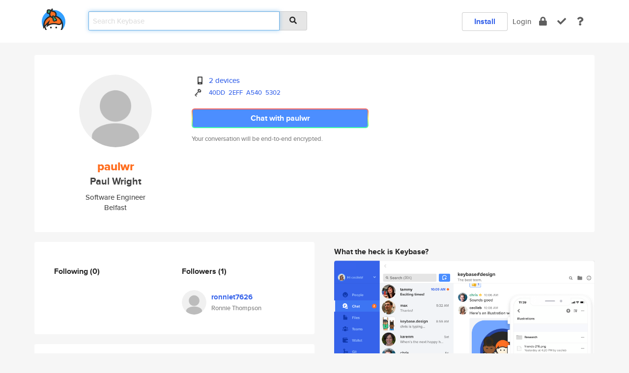

--- FILE ---
content_type: text/html; charset=utf-8
request_url: https://keybase.io/paulwr
body_size: 5114
content:
<!DOCTYPE html>
<html id="">

  <!--~~~~~~~~~~~~~~~~~~~~~~~~~~~~~~~~~~~~~~~~~~~~~~~~~~~~~~~~~~~~~~~~~~~~~~~~

                              K E Y   B A S E

                            crypto for everyone

                        because no one we know ever
                      seems to have a public key. :-(

     No Google Analytics or other 3rd party hosted script tags on Keybase.

     And this has the added bonus that we'll never be able to serve ad code.

                                    \o/  \o/
                                  keybase team

  ~~~~~~~~~~~~~~~~~~~~~~~~~~~~~~~~~~~~~~~~~~~~~~~~~~~~~~~~~~~~~~~~~~~~~~~~~-->

  <head>
    <title>paulwr (Paul Wright) | Keybase</title>
    <meta       name="viewport"    content="width=device-width, initial-scale=1.0, maximum-scale=1.0, user-scalable=no">
    <link       href="/_/brew/_/52e9d104/sitewide-css.css"      rel="stylesheet">
    
    <script type="text/javascript" nonce="fdef63c2-a680-44bc-b1fa-3634e8d5a463" src="/_/brew/_/906baaf9/sitewide-js.js"></script>

    <meta    charset="UTF-8" />
    

<meta name="Description" content="paulwr (Paul Wright) is now on Keybase, an open source app for encryption and cryptography."><meta property="og:description" content="paulwr (Paul Wright) is now on Keybase, an open source app for encryption and cryptography."><meta name="twitter:title" content="paulwr (Paul Wright) on Keybase"><meta name="twitter:description" content="paulwr (Paul Wright) is now on Keybase, an open source app for encryption and cryptography.">

    <script type="text/javascript" nonce="fdef63c2-a680-44bc-b1fa-3634e8d5a463">
    window.csrf_token="lgHZIDNkY2RhYTAzZDRkMGRlNjE1OTg4Y2E2MGI4OTE5MjA4zmlyB4HOAxcEAMDEIDx8SfFyTwLVEyInP6RcEykhtDowV0Qe/YyIbSRWo5mM";
    </script>
  </head>

  
  <body id="">
  <div class="run-mode run-mode-prod">
    <div class="grid-monitor"> 
      <input id="url_base" type="hidden" value="https://keybase.io/"/>

        <div id="navbar-top">
          <div class="navbar navbar-fixed-top navbar-default" role="navigation" data-active-tab="">

            <div class="container navbar-container">
              <div class="row">

                <div class="col-xs-2 col-sm-1">
                  <div class="navbar-header">
                    <div class="navbar-brand">
                      <a href="/" aria-label="home">
                        <img src="/images/icons/icon-keybase-logo-48.png" srcset="/images/icons/icon-keybase-logo-48@2x.png 2x" width="48" height="48" />
                      </a>
                    </div>
                    <div class="staging-notice">Keybase Staging Server</div>
                  </div>
                </div>

                <div class="col-xs-10 col-sm-5">
                  <div class="nav-search-wrapper">
                    <div class="input-group form-group">
                      <input type="text" class="form-control auto-focus nav-search-input  " data-focus-priority="0" placeholder="Search Keybase"
                      autocapitalize="off" autocorrect="off" autocomplete="off" spellcheck="false">
                      <span class="input-group-addon"><i class="fas fa-search"></i></span>
                    </div>
                  </div>
                </div>

                <div class="col-xs-12 col-sm-6">    

      <table class="nav navbar-right navbar-buttons pull-right">
        <tr>
        
            <td>
              
              <a href="/download" class="btn btn-secondary">Install</a>
            </td>
            <td><a onclick="return false;" href="#_" class="navbar-link link-login ">Login</a></td>
            <td class="nav-btn "><div class="auto-tooltip" title="Encrypt"><a href="/encrypt" aria-label="encrypt"><i class="fas fa-lock"></i></a></div></td>
            <td class="nav-btn " ><div class="auto-tooltip" title="Verify"><a href="/verify" aria-label="verify"><i class="fas fa-check"></i></a></div></td>
            <td class="hidden-xs nav-btn "   ><div class="auto-tooltip" title="Docs"><a href="http://book.keybase.io" aria-label="docs"><i class="fas fa-question"></i></a></div></td>
          
        </tr>
      </table>
</div>

              </div>
            </div>
          </div>
        </div>



      
    

<div id="autoreset-event-error" class="container alert alert-warning" style="text-align:center; display:none;">
  <span id="autoreset-event-error-msg">  </span>
  <button type="button" class="close"><span id="autoreset-event-error-close">×</span></button>
</div>
<div id="autoreset-event-success" class="container alert alert-success" style="text-align:center; display:none;">
  <span id="autoreset-event-success-msg">  </span>
  <button type="button" class="close"><span id="autoreset-event-success-close">×</span></button>
</div>




      
      <div class="modal modal-primary" id="shared-modal" data-backdrop="static">
      </div>

      
      <div class="content">
        

<input type="hidden" id="is-self-view" value="0">
<div id="page-user">


    <div class="user-header">
    <div class="container">
      <div class="row header-row kb-main-card">
        <div class="col-sm-4 col-lg-3 col-profile-heading">
          
<div class="profile-heading" data-username="paulwr" data-uid="38d87293b1c8bc3ac61ecce52012f319">

  <div class="picture user-profile-picture">
    
        <img src="/images/no-photo/placeholder-avatar-180-x-180@2x.png" class="img-circle" width="148" height="148">
      
  </div>


  <div class="full-name ">
    <div class="username ">paulwr</div>
    
        Paul Wright
      
  </div>
  

  
      <div class="bio">
        
            Software Engineer
          
      </div>
    
      <div class="location">
        
            Belfast
          
      </div>
    

</div>

        </div>
        <div class="col-sm-8 col-lg-9 col-identity-heading">
          
<div class="identity-heading">

  <div class="visible-xs">
    
<div class="track-action-wrapper">
  

  <span class="btn-gradient"><a href="#_" onclick="return false;" class="btn btn-primary   app-redirector app-redirector-primary" data-app-target="chat/paulwr"><span class="hidden-xs">Chat with paulwr</span><span class="visible-xs">Start a chat</span></a></span><br/>
  <span class="small">Your conversation will be end-to-end encrypted.</span>

  

</div>

  </div>

  <div class="row">
    <div class="col-sm-7">
        
    

        

  <div class="identity-table">
    
        <div class="it-item">
          <i class="icon-kb-iconfont-identity-devices"></i>
          <a href="/paulwr/devices">2 devices</a>
        </div>
      


<!-- <li></li> -->

<div class="it-item">
  <img class="it-icon" width="16px" height="16px"
     srcset="/images/paramproofs/services/pgp/logo_black_16.png 16w, /images/paramproofs/services/pgp/logo_black_16@2x.png 32w" />

  
  <span class="proof-tags">
    <a href="#show-public"
   onclick="return false;"
   class="link-show-public"
   data-kid="0101d64e71a3da58445af4a8c598f8f3eaa300e70d76a1a75e25b4859d36507c17a30a"
><span class="pgp-fingerprint"><span class="even">40DD</span><span class="odd">2EFF</span><span class="even">A540</span><span class="odd">5302</span></span></a>

    
  </span>
</div>

    <div class="clearfix"></div>
  </div>

        
<div class="identity-table">
  

  <div class="clearfix"></div>
</div>

    </div>
    <div class="col-sm-5 col-dropdown">
        

    </div>
  </div>

  

  <div class="hidden-xs">
    
<div class="track-action-wrapper">
  

  <span class="btn-gradient"><a href="#_" onclick="return false;" class="btn btn-primary btn-md app-redirector app-redirector-primary" data-app-target="chat/paulwr"><span class="hidden-xs">Chat with paulwr</span><span class="visible-xs">Start a chat</span></a></span><br/>
  <span class="small">Your conversation will be end-to-end encrypted.</span>

  

</div>

  </div>

</div>

        </div>
      </div>
    </div>
  </div>

  <div class="user-body">

    <div class="container">
      <div class="row">
        <div class="col-md-6 col-tracking-table">

          

          

<div class="tracking" id="profile-tracking-section">
  
    <div class="row">
      <div class="col-xs-12 kb-main-card">

          <div class="row">
            <div class="col-xs-6 tracking-col">
              <h4>Following <span class="num">(0)</span></h4>
              <table class="follower-table">
                

              </table>
            </div>
            <div class="col-xs-6 trackers-col">
              <h4>Followers <span class="num">(1)</span></h4>
              <table class="follower-table">
                
      <tr data-uid="704a6420bc2a3a95d1f79a0d0dc28719" class="follower-row">
        <td>
          
              <a href="/ronniet7626"><img class="img img-circle" src="/images/no-photo/placeholder-avatar-180-x-180.png" width="50" height="50"></a>
            
        </td>
        <td class="td-follower-info">
          <a href="/ronniet7626" class="username ">ronniet7626</a><br/>
          <span class="small">Ronnie Thompson</span>
        </td>
      </tr>
    

              </table>
            </div>
          </div>
        </div>
      </div>

    

  
      <div class="row row-other-people">
        <div class="col-xs-12 kb-main-card">
          <div class="row">
            <div class="col-xs-12">
              <h4>Browse others <span class="num">(11)</span></h4>
            </div>
            
                <div class="col-xs-6 trackers-col">
                  <table class="follower-table">
                    
      <tr data-uid="7c07d387cc45ea407c1356ec9b256c19" class="follower-row">
        <td>
          
              <a href="/cmtysyd"><img class="img img-circle" src="https://s3.amazonaws.com/keybase_processed_uploads/942b6e8971420b85c08012ba7f53a605_200_200.jpg" width="50" height="50"></a>
            
        </td>
        <td class="td-follower-info">
          <a href="/cmtysyd" class="username ">cmtysyd</a><br/>
          <span class="small">Syd</span>
        </td>
      </tr>
    

                  </table>
                </div>
              
                <div class="col-xs-6 trackers-col">
                  <table class="follower-table">
                    
      <tr data-uid="7cb7429b095520b634a00a4261fb2319" class="follower-row">
        <td>
          
              <a href="/smartcente"><img class="img img-circle" src="https://s3.amazonaws.com/keybase_processed_uploads/942123136a57745dcafa85df37332b05_200_200.jpg" width="50" height="50"></a>
            
        </td>
        <td class="td-follower-info">
          <a href="/smartcente" class="username ">smartcente</a><br/>
          <span class="small">Okonkwo Innocent</span>
        </td>
      </tr>
    

                  </table>
                </div>
              
                <div class="col-xs-6 trackers-col">
                  <table class="follower-table">
                    
      <tr data-uid="7c8ddb284010aa6ad42c0dc5d14e3c19" class="follower-row">
        <td>
          
              <a href="/4rchduxx"><img class="img img-circle" src="https://s3.amazonaws.com/keybase_processed_uploads/77144ac420be598063e01e8232e1bc05_200_200.jpg" width="50" height="50"></a>
            
        </td>
        <td class="td-follower-info">
          <a href="/4rchduxx" class="username ">4rchduxx</a><br/>
          <span class="small">Antonín Míka</span>
        </td>
      </tr>
    

                  </table>
                </div>
              
                <div class="col-xs-6 trackers-col">
                  <table class="follower-table">
                    
      <tr data-uid="7c4bcb45d18a25556520add8b7924c00" class="follower-row">
        <td>
          
              <a href="/woet"><img class="img img-circle" src="https://s3.amazonaws.com/keybase_processed_uploads/abfbad29b1355049414847c96adf2a05_200_200_square_200.png" width="50" height="50"></a>
            
        </td>
        <td class="td-follower-info">
          <a href="/woet" class="username ">woet</a><br/>
          <span class="small">Wouter van Eekelen</span>
        </td>
      </tr>
    

                  </table>
                </div>
              
                <div class="col-xs-6 trackers-col">
                  <table class="follower-table">
                    
      <tr data-uid="7c720ceffda6ed99039c362485ce8f19" class="follower-row">
        <td>
          
              <a href="/lucidntr"><img class="img img-circle" src="/images/no-photo/placeholder-avatar-180-x-180.png" width="50" height="50"></a>
            
        </td>
        <td class="td-follower-info">
          <a href="/lucidntr" class="username ">lucidntr</a><br/>
          <span class="small">jan johannes</span>
        </td>
      </tr>
    

                  </table>
                </div>
              
                <div class="col-xs-6 trackers-col">
                  <table class="follower-table">
                    
      <tr data-uid="7c5465c3e604e228cd3f82ae6847d419" class="follower-row">
        <td>
          
              <a href="/fantasquex"><img class="img img-circle" src="https://s3.amazonaws.com/keybase_processed_uploads/f23c63dcd489202a49d3da902b212305_200_200.jpg" width="50" height="50"></a>
            
        </td>
        <td class="td-follower-info">
          <a href="/fantasquex" class="username ">fantasquex</a><br/>
          <span class="small"></span>
        </td>
      </tr>
    

                  </table>
                </div>
              
                <div class="col-xs-6 trackers-col">
                  <table class="follower-table">
                    
      <tr data-uid="7cd65959089014643acfcdb98383ab19" class="follower-row">
        <td>
          
              <a href="/beyzak901"><img class="img img-circle" src="/images/no-photo/placeholder-avatar-180-x-180.png" width="50" height="50"></a>
            
        </td>
        <td class="td-follower-info">
          <a href="/beyzak901" class="username ">beyzak901</a><br/>
          <span class="small"></span>
        </td>
      </tr>
    

                  </table>
                </div>
              
                <div class="col-xs-6 trackers-col">
                  <table class="follower-table">
                    
      <tr data-uid="7c59c5bf7fea28cb13cc0cc6472e2519" class="follower-row">
        <td>
          
              <a href="/hambini"><img class="img img-circle" src="/images/no-photo/placeholder-avatar-180-x-180.png" width="50" height="50"></a>
            
        </td>
        <td class="td-follower-info">
          <a href="/hambini" class="username ">hambini</a><br/>
          <span class="small"></span>
        </td>
      </tr>
    

                  </table>
                </div>
              
                <div class="col-xs-6 trackers-col">
                  <table class="follower-table">
                    
      <tr data-uid="7c471666ff7c40be56da29e9134c0419" class="follower-row">
        <td>
          
              <a href="/rishabhsagar"><img class="img img-circle" src="https://s3.amazonaws.com/keybase_processed_uploads/6b153a5f923041d25f8cde6668048f05_200_200_square_200.jpeg" width="50" height="50"></a>
            
        </td>
        <td class="td-follower-info">
          <a href="/rishabhsagar" class="username ">rishabhsagar</a><br/>
          <span class="small">Rishabh Sagar</span>
        </td>
      </tr>
    

                  </table>
                </div>
              
                <div class="col-xs-6 trackers-col">
                  <table class="follower-table">
                    
      <tr data-uid="7c5a2a4fe4be88ba9f8d1404689d9d19" class="follower-row">
        <td>
          
              <a href="/lukaschao"><img class="img img-circle" src="/images/no-photo/placeholder-avatar-180-x-180.png" width="50" height="50"></a>
            
        </td>
        <td class="td-follower-info">
          <a href="/lukaschao" class="username ">lukaschao</a><br/>
          <span class="small">Lukas Chao</span>
        </td>
      </tr>
    

                  </table>
                </div>
              
                <div class="col-xs-6 trackers-col">
                  <table class="follower-table">
                    
      <tr data-uid="7c64fc9a3e11fb41ad72e33ba813e619" class="follower-row">
        <td>
          
              <a href="/hayleya"><img class="img img-circle" src="/images/no-photo/placeholder-avatar-180-x-180.png" width="50" height="50"></a>
            
        </td>
        <td class="td-follower-info">
          <a href="/hayleya" class="username ">hayleya</a><br/>
          <span class="small"></span>
        </td>
      </tr>
    

                  </table>
                </div>
              
          </div>
        </div>
      </div>
    
</div>


        </div>
        <div class="col-md-6 col-stuff kb-sub-card">
          

<div class="command-line-examples hidden-xs">
  
      <h4>What the heck is Keybase?</h4>
    
  <img id="screenshot1" class="img img-responsive" src="/images/screenshots/keybase-nav-v2.png" width="1550" height="1103">
  <p style="text-align:center;margin-top:30px;"></p>

    <center style="margin-bottom:30px;">
      
    <div class="install-badge">
      <a
        href="#_"
        data-use-direct="true"
        data-target="https://prerelease.keybase.io/Keybase.dmg"
        data-platform="macOS"
        data-context="user-stuff-col"
        class="install-link"
      >
        <img
          srcset="/images/badges/install-badge-macos-168-56.png, /images/badges/install-badge-macos-168-56@2x.png 2x, /images/badges/install-badge-macos-168-56@3x.png 3x"
          src="/images/badges/install-badge-macos-168-56@3x.png"
          width="168"
          height="56"
        >
      </a>

      
    </div>
  

    </center>

  
      <h3 id="keybase-is-an-open-source-app">Keybase is an open source app</h3>
<p>Keybase comes with everything you need to manage your identity,
create secure chats, and share files privately. It&#39;s free.</p>
<p>It&#39;s fun too.</p>
<p>Over 100,000 people have joined Keybase so far to prove their identities, and it&#39;s growing rapidly.</p>

    



</div>

        </div>
      </div>
    </div>
  </div>

</div>

      </div>

      <div class="footer">
  
      <div class="container hidden-xs">
        <div class="row">
          <div class="col-xs-12 col-sm-6 col-md-5 col-lg-4">
            <img src="/images/walkthrough/footprints_transp.png"  class="img-responsive" width="1000" height="272">
          </div>
        </div>
      </div>
    

<div class="container text-center hidden-xs">
  <div>

    <small>
      Keybase, 2026
    | Available within Tor at <strong>http://keybase5wmilwokqirssclfnsqrjdsi7jdir5wy7y7iu3tanwmtp6oid.onion</strong><br/><br/>

    </small>

      <a href="/download">install Keybase</a>
      | <a href="/blog">read our blog</a>
      | <a href="/docs">documentation</a>
      | <a href="/docs/bug_reporting">bug reporting</a>
      | <a href="/docs/secadv">security advisories</a>
      <br><a href="/docs/terms">terms</a>
      &amp; <a href="/docs/privacypolicy">privacy</a>
      &amp; <a href="/docs/california-ccpa">california ccpa</a>
      &amp; <a href="/docs/acceptable-use-policy">acceptable use</a><br>
        <a href="/jobs">jobs @ keybase</a>
    </div>
  </div>
</div>
<div class="container text-center visible-xs" id="mobile-footer" style="padding:20px 0">

  

  <div style="margin-bottom:20px">
    <a href="https://github.com/keybase/client/issues" rel="noopener noreferrer">Please send us feedback &amp; bug reports</a>.
  </div>
  Keybase, 2026
    | <a href="/blog">read our blog</a>
    <br><a href="/docs/terms">terms</a>
    &amp; <a href="/docs/privacypolicy">privacy</a>
    &amp; <a href="/docs/secadv">security advisories</a>
    &amp; <a href="/docs/california-ccpa">california ccpa</a>
    &amp; <a href="/docs/acceptable-use-policy">acceptable use</a>
  </div>
</div>


    </div>
  </div>
  <script type="text/javascript" nonce="fdef63c2-a680-44bc-b1fa-3634e8d5a463">
    window.session = new Session()
    window.run_mode = "prod";
  </script>
  </body>
</html>
